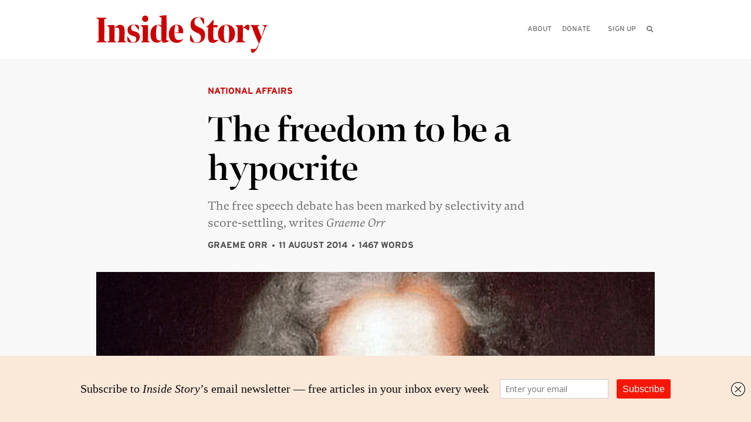

--- FILE ---
content_type: text/html; charset=UTF-8
request_url: https://insidestory.org.au/the-freedom-to-be-a-hypocrite/
body_size: 13602
content:
<!DOCTYPE html>
<!--[if IE 8]><html lang="en" class="wf-loading ie-8"><![endif]-->
<!--[if lt IE 8]><html lang="en" class="wf-loading ie-8"><![endif]-->
<!--[if IE 9 ]><html lang="en" class="wf-loading ie-9"><![endif]-->
<!--[if !(IE)]><!-->
<html class="wf-loading" lang="en">
<!--<![endif]-->
  <head>
    <meta charset="utf-8">
    <meta http-equiv="X-UA-Compatible" content="IE=edge">
    <meta name="viewport" content="width=device-width,initial-scale=1.0">
    <!-- The above 3 meta tags *must* come first in the head; any other head content must come *after* these tags -->
    <title>The freedom to be a hypocrite &#8226; Inside Story</title>
        <!-- generics -->
<link rel="icon" sizes="32x32" href="https://insidestory.org.au/wp-content/themes/insidestory/images/favicons/icon-32.png">
<link rel="icon" sizes="128x128" href="https://insidestory.org.au/wp-content/themes/insidestory/images/favicons/icon-128.png">
<link rel="icon" sizes="180x180" href="https://insidestory.org.au/wp-content/themes/insidestory/images/favicons/icon-180.png">
<link rel="icon" sizes="192x192" href="https://insidestory.org.au/wp-content/themes/insidestory/images/favicons/icon-192.png">


<!-- Android -->
<link rel="shortcut icon" sizes="192x192" href="https://insidestory.org.au/wp-content/themes/insidestory/images/favicons/icon-192.png">

<!-- iOS -->
<link rel="apple-touch-icon" sizes="180x180" href="https://insidestory.org.au/wp-content/themes/insidestory/images/favicons/icon-180.png">
    <link href="https://insidestory.org.au/wp-content/themes/insidestory/css/style.v4.min.css" rel="stylesheet">
    <script src="https://insidestory.org.au/wp-content/themes/insidestory/js/vendor.min.js"></script>
    <link rel="alternate" type="application/rss+xml" title="Inside Story RSS" href="https://insidestory.org.au/feed/">
    <meta name='robots' content='index, follow, max-image-preview:large, max-snippet:-1, max-video-preview:-1' />
	<style>img:is([sizes="auto" i], [sizes^="auto," i]) { contain-intrinsic-size: 3000px 1500px }</style>
	
	<!-- This site is optimized with the Yoast SEO plugin v26.7 - https://yoast.com/wordpress/plugins/seo/ -->
	<meta name="description" content="The free speech debate has been marked by selectivity and score-settling, writes Graeme Orr" />
	<link rel="canonical" href="https://insidestory.org.au/the-freedom-to-be-a-hypocrite/" />
	<meta property="og:locale" content="en_US" />
	<meta property="og:type" content="article" />
	<meta property="og:title" content="The freedom to be a hypocrite &#8226; Inside Story" />
	<meta property="og:description" content="The free speech debate has been marked by selectivity and score-settling, writes Graeme Orr" />
	<meta property="og:url" content="https://insidestory.org.au/the-freedom-to-be-a-hypocrite/" />
	<meta property="og:site_name" content="Inside Story" />
	<meta property="article:publisher" content="https://www.facebook.com/InsideStoryMagazine/" />
	<meta property="article:published_time" content="2014-08-10T23:34:00+00:00" />
	<meta property="article:modified_time" content="2017-08-04T08:41:14+00:00" />
	<meta property="og:image" content="https://insidestory.org.au/wp-content/uploads/ISmastheadforyoast.png" />
	<meta property="og:image:width" content="1000" />
	<meta property="og:image:height" content="800" />
	<meta property="og:image:type" content="image/png" />
	<meta name="author" content="Administrator" />
	<meta name="twitter:card" content="summary_large_image" />
	<meta name="twitter:creator" content="@insidestorymag" />
	<meta name="twitter:site" content="@insidestorymag" />
	<script type="application/ld+json" class="yoast-schema-graph">{"@context":"https://schema.org","@graph":[{"@type":"Article","@id":"https://insidestory.org.au/the-freedom-to-be-a-hypocrite/#article","isPartOf":{"@id":"https://insidestory.org.au/the-freedom-to-be-a-hypocrite/"},"author":{"name":"Administrator","@id":"https://insidestory.org.au/#/schema/person/a74b3d210a830399279ecf11c64c95a0"},"headline":"The freedom to be a hypocrite","datePublished":"2014-08-10T23:34:00+00:00","dateModified":"2017-08-04T08:41:14+00:00","mainEntityOfPage":{"@id":"https://insidestory.org.au/the-freedom-to-be-a-hypocrite/"},"wordCount":6,"publisher":{"@id":"https://insidestory.org.au/#organization"},"keywords":["Graeme Orr","rights","the law"],"articleSection":["National affairs"],"inLanguage":"en-AU"},{"@type":"WebPage","@id":"https://insidestory.org.au/the-freedom-to-be-a-hypocrite/","url":"https://insidestory.org.au/the-freedom-to-be-a-hypocrite/","name":"The freedom to be a hypocrite &#8226; Inside Story","isPartOf":{"@id":"https://insidestory.org.au/#website"},"datePublished":"2014-08-10T23:34:00+00:00","dateModified":"2017-08-04T08:41:14+00:00","description":"The free speech debate has been marked by selectivity and score-settling, writes Graeme Orr","breadcrumb":{"@id":"https://insidestory.org.au/the-freedom-to-be-a-hypocrite/#breadcrumb"},"inLanguage":"en-AU","potentialAction":[{"@type":"ReadAction","target":["https://insidestory.org.au/the-freedom-to-be-a-hypocrite/"]}]},{"@type":"BreadcrumbList","@id":"https://insidestory.org.au/the-freedom-to-be-a-hypocrite/#breadcrumb","itemListElement":[{"@type":"ListItem","position":1,"name":"Home","item":"https://insidestory.org.au/"},{"@type":"ListItem","position":2,"name":"The freedom to be a hypocrite"}]},{"@type":"WebSite","@id":"https://insidestory.org.au/#website","url":"https://insidestory.org.au/","name":"Inside Story","description":"Australian and international books and ideas","publisher":{"@id":"https://insidestory.org.au/#organization"},"potentialAction":[{"@type":"SearchAction","target":{"@type":"EntryPoint","urlTemplate":"https://insidestory.org.au/?s={search_term_string}"},"query-input":{"@type":"PropertyValueSpecification","valueRequired":true,"valueName":"search_term_string"}}],"inLanguage":"en-AU"},{"@type":"Organization","@id":"https://insidestory.org.au/#organization","name":"Inside Story","url":"https://insidestory.org.au/","logo":{"@type":"ImageObject","inLanguage":"en-AU","@id":"https://insidestory.org.au/#/schema/logo/image/","url":"https://insidestory.org.au/wp-content/uploads/ISmastheadforyoast2.png","contentUrl":"https://insidestory.org.au/wp-content/uploads/ISmastheadforyoast2.png","width":1000,"height":800,"caption":"Inside Story"},"image":{"@id":"https://insidestory.org.au/#/schema/logo/image/"},"sameAs":["https://www.facebook.com/InsideStoryMagazine/","https://x.com/insidestorymag"]},{"@type":"Person","@id":"https://insidestory.org.au/#/schema/person/a74b3d210a830399279ecf11c64c95a0","name":"Administrator","image":{"@type":"ImageObject","inLanguage":"en-AU","@id":"https://insidestory.org.au/#/schema/person/image/","url":"https://insidestory.org.au/wp-content/litespeed/avatar/2d7bb191fbd5a961cd343621fb834693.jpg?ver=1768110631","contentUrl":"https://insidestory.org.au/wp-content/litespeed/avatar/2d7bb191fbd5a961cd343621fb834693.jpg?ver=1768110631","caption":"Administrator"}}]}</script>
	<!-- / Yoast SEO plugin. -->



<link rel='alternate stylesheet' id='powerkit-icons-css' href='https://insidestory.org.au/wp-content/plugins/powerkit/assets/fonts/powerkit-icons.woff?ver=3.0.4' type='text/css' as='font' type='font/wof' crossorigin />
<link rel='stylesheet' id='powerkit-css' href='https://insidestory.org.au/wp-content/plugins/powerkit/assets/css/powerkit.css' type='text/css' media='all' />
<link rel='stylesheet' id='wp-block-library-css' href='https://insidestory.org.au/wp-includes/css/dist/block-library/style.min.css' type='text/css' media='all' />
<style id='classic-theme-styles-inline-css' type='text/css'>
/*! This file is auto-generated */
.wp-block-button__link{color:#fff;background-color:#32373c;border-radius:9999px;box-shadow:none;text-decoration:none;padding:calc(.667em + 2px) calc(1.333em + 2px);font-size:1.125em}.wp-block-file__button{background:#32373c;color:#fff;text-decoration:none}
</style>
<style id='global-styles-inline-css' type='text/css'>
:root{--wp--preset--aspect-ratio--square: 1;--wp--preset--aspect-ratio--4-3: 4/3;--wp--preset--aspect-ratio--3-4: 3/4;--wp--preset--aspect-ratio--3-2: 3/2;--wp--preset--aspect-ratio--2-3: 2/3;--wp--preset--aspect-ratio--16-9: 16/9;--wp--preset--aspect-ratio--9-16: 9/16;--wp--preset--color--black: #000000;--wp--preset--color--cyan-bluish-gray: #abb8c3;--wp--preset--color--white: #ffffff;--wp--preset--color--pale-pink: #f78da7;--wp--preset--color--vivid-red: #cf2e2e;--wp--preset--color--luminous-vivid-orange: #ff6900;--wp--preset--color--luminous-vivid-amber: #fcb900;--wp--preset--color--light-green-cyan: #7bdcb5;--wp--preset--color--vivid-green-cyan: #00d084;--wp--preset--color--pale-cyan-blue: #8ed1fc;--wp--preset--color--vivid-cyan-blue: #0693e3;--wp--preset--color--vivid-purple: #9b51e0;--wp--preset--gradient--vivid-cyan-blue-to-vivid-purple: linear-gradient(135deg,rgba(6,147,227,1) 0%,rgb(155,81,224) 100%);--wp--preset--gradient--light-green-cyan-to-vivid-green-cyan: linear-gradient(135deg,rgb(122,220,180) 0%,rgb(0,208,130) 100%);--wp--preset--gradient--luminous-vivid-amber-to-luminous-vivid-orange: linear-gradient(135deg,rgba(252,185,0,1) 0%,rgba(255,105,0,1) 100%);--wp--preset--gradient--luminous-vivid-orange-to-vivid-red: linear-gradient(135deg,rgba(255,105,0,1) 0%,rgb(207,46,46) 100%);--wp--preset--gradient--very-light-gray-to-cyan-bluish-gray: linear-gradient(135deg,rgb(238,238,238) 0%,rgb(169,184,195) 100%);--wp--preset--gradient--cool-to-warm-spectrum: linear-gradient(135deg,rgb(74,234,220) 0%,rgb(151,120,209) 20%,rgb(207,42,186) 40%,rgb(238,44,130) 60%,rgb(251,105,98) 80%,rgb(254,248,76) 100%);--wp--preset--gradient--blush-light-purple: linear-gradient(135deg,rgb(255,206,236) 0%,rgb(152,150,240) 100%);--wp--preset--gradient--blush-bordeaux: linear-gradient(135deg,rgb(254,205,165) 0%,rgb(254,45,45) 50%,rgb(107,0,62) 100%);--wp--preset--gradient--luminous-dusk: linear-gradient(135deg,rgb(255,203,112) 0%,rgb(199,81,192) 50%,rgb(65,88,208) 100%);--wp--preset--gradient--pale-ocean: linear-gradient(135deg,rgb(255,245,203) 0%,rgb(182,227,212) 50%,rgb(51,167,181) 100%);--wp--preset--gradient--electric-grass: linear-gradient(135deg,rgb(202,248,128) 0%,rgb(113,206,126) 100%);--wp--preset--gradient--midnight: linear-gradient(135deg,rgb(2,3,129) 0%,rgb(40,116,252) 100%);--wp--preset--font-size--small: 13px;--wp--preset--font-size--medium: 20px;--wp--preset--font-size--large: 36px;--wp--preset--font-size--x-large: 42px;--wp--preset--spacing--20: 0.44rem;--wp--preset--spacing--30: 0.67rem;--wp--preset--spacing--40: 1rem;--wp--preset--spacing--50: 1.5rem;--wp--preset--spacing--60: 2.25rem;--wp--preset--spacing--70: 3.38rem;--wp--preset--spacing--80: 5.06rem;--wp--preset--shadow--natural: 6px 6px 9px rgba(0, 0, 0, 0.2);--wp--preset--shadow--deep: 12px 12px 50px rgba(0, 0, 0, 0.4);--wp--preset--shadow--sharp: 6px 6px 0px rgba(0, 0, 0, 0.2);--wp--preset--shadow--outlined: 6px 6px 0px -3px rgba(255, 255, 255, 1), 6px 6px rgba(0, 0, 0, 1);--wp--preset--shadow--crisp: 6px 6px 0px rgba(0, 0, 0, 1);}:where(.is-layout-flex){gap: 0.5em;}:where(.is-layout-grid){gap: 0.5em;}body .is-layout-flex{display: flex;}.is-layout-flex{flex-wrap: wrap;align-items: center;}.is-layout-flex > :is(*, div){margin: 0;}body .is-layout-grid{display: grid;}.is-layout-grid > :is(*, div){margin: 0;}:where(.wp-block-columns.is-layout-flex){gap: 2em;}:where(.wp-block-columns.is-layout-grid){gap: 2em;}:where(.wp-block-post-template.is-layout-flex){gap: 1.25em;}:where(.wp-block-post-template.is-layout-grid){gap: 1.25em;}.has-black-color{color: var(--wp--preset--color--black) !important;}.has-cyan-bluish-gray-color{color: var(--wp--preset--color--cyan-bluish-gray) !important;}.has-white-color{color: var(--wp--preset--color--white) !important;}.has-pale-pink-color{color: var(--wp--preset--color--pale-pink) !important;}.has-vivid-red-color{color: var(--wp--preset--color--vivid-red) !important;}.has-luminous-vivid-orange-color{color: var(--wp--preset--color--luminous-vivid-orange) !important;}.has-luminous-vivid-amber-color{color: var(--wp--preset--color--luminous-vivid-amber) !important;}.has-light-green-cyan-color{color: var(--wp--preset--color--light-green-cyan) !important;}.has-vivid-green-cyan-color{color: var(--wp--preset--color--vivid-green-cyan) !important;}.has-pale-cyan-blue-color{color: var(--wp--preset--color--pale-cyan-blue) !important;}.has-vivid-cyan-blue-color{color: var(--wp--preset--color--vivid-cyan-blue) !important;}.has-vivid-purple-color{color: var(--wp--preset--color--vivid-purple) !important;}.has-black-background-color{background-color: var(--wp--preset--color--black) !important;}.has-cyan-bluish-gray-background-color{background-color: var(--wp--preset--color--cyan-bluish-gray) !important;}.has-white-background-color{background-color: var(--wp--preset--color--white) !important;}.has-pale-pink-background-color{background-color: var(--wp--preset--color--pale-pink) !important;}.has-vivid-red-background-color{background-color: var(--wp--preset--color--vivid-red) !important;}.has-luminous-vivid-orange-background-color{background-color: var(--wp--preset--color--luminous-vivid-orange) !important;}.has-luminous-vivid-amber-background-color{background-color: var(--wp--preset--color--luminous-vivid-amber) !important;}.has-light-green-cyan-background-color{background-color: var(--wp--preset--color--light-green-cyan) !important;}.has-vivid-green-cyan-background-color{background-color: var(--wp--preset--color--vivid-green-cyan) !important;}.has-pale-cyan-blue-background-color{background-color: var(--wp--preset--color--pale-cyan-blue) !important;}.has-vivid-cyan-blue-background-color{background-color: var(--wp--preset--color--vivid-cyan-blue) !important;}.has-vivid-purple-background-color{background-color: var(--wp--preset--color--vivid-purple) !important;}.has-black-border-color{border-color: var(--wp--preset--color--black) !important;}.has-cyan-bluish-gray-border-color{border-color: var(--wp--preset--color--cyan-bluish-gray) !important;}.has-white-border-color{border-color: var(--wp--preset--color--white) !important;}.has-pale-pink-border-color{border-color: var(--wp--preset--color--pale-pink) !important;}.has-vivid-red-border-color{border-color: var(--wp--preset--color--vivid-red) !important;}.has-luminous-vivid-orange-border-color{border-color: var(--wp--preset--color--luminous-vivid-orange) !important;}.has-luminous-vivid-amber-border-color{border-color: var(--wp--preset--color--luminous-vivid-amber) !important;}.has-light-green-cyan-border-color{border-color: var(--wp--preset--color--light-green-cyan) !important;}.has-vivid-green-cyan-border-color{border-color: var(--wp--preset--color--vivid-green-cyan) !important;}.has-pale-cyan-blue-border-color{border-color: var(--wp--preset--color--pale-cyan-blue) !important;}.has-vivid-cyan-blue-border-color{border-color: var(--wp--preset--color--vivid-cyan-blue) !important;}.has-vivid-purple-border-color{border-color: var(--wp--preset--color--vivid-purple) !important;}.has-vivid-cyan-blue-to-vivid-purple-gradient-background{background: var(--wp--preset--gradient--vivid-cyan-blue-to-vivid-purple) !important;}.has-light-green-cyan-to-vivid-green-cyan-gradient-background{background: var(--wp--preset--gradient--light-green-cyan-to-vivid-green-cyan) !important;}.has-luminous-vivid-amber-to-luminous-vivid-orange-gradient-background{background: var(--wp--preset--gradient--luminous-vivid-amber-to-luminous-vivid-orange) !important;}.has-luminous-vivid-orange-to-vivid-red-gradient-background{background: var(--wp--preset--gradient--luminous-vivid-orange-to-vivid-red) !important;}.has-very-light-gray-to-cyan-bluish-gray-gradient-background{background: var(--wp--preset--gradient--very-light-gray-to-cyan-bluish-gray) !important;}.has-cool-to-warm-spectrum-gradient-background{background: var(--wp--preset--gradient--cool-to-warm-spectrum) !important;}.has-blush-light-purple-gradient-background{background: var(--wp--preset--gradient--blush-light-purple) !important;}.has-blush-bordeaux-gradient-background{background: var(--wp--preset--gradient--blush-bordeaux) !important;}.has-luminous-dusk-gradient-background{background: var(--wp--preset--gradient--luminous-dusk) !important;}.has-pale-ocean-gradient-background{background: var(--wp--preset--gradient--pale-ocean) !important;}.has-electric-grass-gradient-background{background: var(--wp--preset--gradient--electric-grass) !important;}.has-midnight-gradient-background{background: var(--wp--preset--gradient--midnight) !important;}.has-small-font-size{font-size: var(--wp--preset--font-size--small) !important;}.has-medium-font-size{font-size: var(--wp--preset--font-size--medium) !important;}.has-large-font-size{font-size: var(--wp--preset--font-size--large) !important;}.has-x-large-font-size{font-size: var(--wp--preset--font-size--x-large) !important;}
:where(.wp-block-post-template.is-layout-flex){gap: 1.25em;}:where(.wp-block-post-template.is-layout-grid){gap: 1.25em;}
:where(.wp-block-columns.is-layout-flex){gap: 2em;}:where(.wp-block-columns.is-layout-grid){gap: 2em;}
:root :where(.wp-block-pullquote){font-size: 1.5em;line-height: 1.6;}
</style>
<link rel='stylesheet' id='powerkit-author-box-css' href='https://insidestory.org.au/wp-content/plugins/powerkit/modules/author-box/public/css/public-powerkit-author-box.css' type='text/css' media='all' />
<link rel='stylesheet' id='powerkit-basic-elements-css' href='https://insidestory.org.au/wp-content/plugins/powerkit/modules/basic-elements/public/css/public-powerkit-basic-elements.css' type='text/css' media='screen' />
<link rel='stylesheet' id='powerkit-coming-soon-css' href='https://insidestory.org.au/wp-content/plugins/powerkit/modules/coming-soon/public/css/public-powerkit-coming-soon.css' type='text/css' media='all' />
<link rel='stylesheet' id='powerkit-content-formatting-css' href='https://insidestory.org.au/wp-content/plugins/powerkit/modules/content-formatting/public/css/public-powerkit-content-formatting.css' type='text/css' media='all' />
<link rel='stylesheet' id='powerkit-сontributors-css' href='https://insidestory.org.au/wp-content/plugins/powerkit/modules/contributors/public/css/public-powerkit-contributors.css' type='text/css' media='all' />
<link rel='stylesheet' id='powerkit-facebook-css' href='https://insidestory.org.au/wp-content/plugins/powerkit/modules/facebook/public/css/public-powerkit-facebook.css' type='text/css' media='all' />
<link rel='stylesheet' id='powerkit-featured-categories-css' href='https://insidestory.org.au/wp-content/plugins/powerkit/modules/featured-categories/public/css/public-powerkit-featured-categories.css' type='text/css' media='all' />
<link rel='stylesheet' id='powerkit-inline-posts-css' href='https://insidestory.org.au/wp-content/plugins/powerkit/modules/inline-posts/public/css/public-powerkit-inline-posts.css' type='text/css' media='all' />
<link rel='stylesheet' id='powerkit-instagram-css' href='https://insidestory.org.au/wp-content/plugins/powerkit/modules/instagram/public/css/public-powerkit-instagram.css' type='text/css' media='all' />
<link rel='stylesheet' id='powerkit-justified-gallery-css' href='https://insidestory.org.au/wp-content/plugins/powerkit/modules/justified-gallery/public/css/public-powerkit-justified-gallery.css' type='text/css' media='all' />
<link rel='stylesheet' id='glightbox-css' href='https://insidestory.org.au/wp-content/plugins/powerkit/modules/lightbox/public/css/glightbox.min.css' type='text/css' media='all' />
<link rel='stylesheet' id='powerkit-lightbox-css' href='https://insidestory.org.au/wp-content/plugins/powerkit/modules/lightbox/public/css/public-powerkit-lightbox.css' type='text/css' media='all' />
<link rel='stylesheet' id='powerkit-opt-in-forms-css' href='https://insidestory.org.au/wp-content/plugins/powerkit/modules/opt-in-forms/public/css/public-powerkit-opt-in-forms.css' type='text/css' media='all' />
<link rel='stylesheet' id='powerkit-pinterest-css' href='https://insidestory.org.au/wp-content/plugins/powerkit/modules/pinterest/public/css/public-powerkit-pinterest.css' type='text/css' media='all' />
<link rel='stylesheet' id='powerkit-widget-posts-css' href='https://insidestory.org.au/wp-content/plugins/powerkit/modules/posts/public/css/public-powerkit-widget-posts.css' type='text/css' media='all' />
<link rel='stylesheet' id='powerkit-scroll-to-top-css' href='https://insidestory.org.au/wp-content/plugins/powerkit/modules/scroll-to-top/public/css/public-powerkit-scroll-to-top.css' type='text/css' media='all' />
<link rel='stylesheet' id='powerkit-share-buttons-css' href='https://insidestory.org.au/wp-content/plugins/powerkit/modules/share-buttons/public/css/public-powerkit-share-buttons.css' type='text/css' media='all' />
<link rel='stylesheet' id='powerkit-slider-gallery-css' href='https://insidestory.org.au/wp-content/plugins/powerkit/modules/slider-gallery/public/css/public-powerkit-slider-gallery.css' type='text/css' media='all' />
<link rel='stylesheet' id='powerkit-social-links-css' href='https://insidestory.org.au/wp-content/plugins/powerkit/modules/social-links/public/css/public-powerkit-social-links.css' type='text/css' media='all' />
<link rel='stylesheet' id='powerkit-table-of-contents-css' href='https://insidestory.org.au/wp-content/plugins/powerkit/modules/table-of-contents/public/css/public-powerkit-table-of-contents.css' type='text/css' media='all' />
<link rel='stylesheet' id='powerkit-twitter-css' href='https://insidestory.org.au/wp-content/plugins/powerkit/modules/twitter/public/css/public-powerkit-twitter.css' type='text/css' media='all' />
<link rel='stylesheet' id='powerkit-widget-about-css' href='https://insidestory.org.au/wp-content/plugins/powerkit/modules/widget-about/public/css/public-powerkit-widget-about.css' type='text/css' media='all' />
<link rel='stylesheet' id='forms-for-campaign-monitor-custom_cm_monitor_css-css' href='https://insidestory.org.au/wp-content/plugins/forms-for-campaign-monitor/forms/views/public/css/app.css' type='text/css' media='all' />
<link rel='stylesheet' id='slb_core-css' href='https://insidestory.org.au/wp-content/plugins/simple-lightbox/client/css/app.css' type='text/css' media='all' />
<script type="text/javascript" src="https://insidestory.org.au/wp-includes/js/jquery/jquery.min.js" id="jquery-core-js"></script>
<script type="text/javascript" src="https://insidestory.org.au/wp-includes/js/jquery/jquery-migrate.min.js" id="jquery-migrate-js"></script>
<link rel="https://api.w.org/" href="https://insidestory.org.au/wp-json/" /><link rel="alternate" title="JSON" type="application/json" href="https://insidestory.org.au/wp-json/wp/v2/posts/33360" />
<link rel='shortlink' href='https://insidestory.org.au/?p=33360' />
<link rel="alternate" title="oEmbed (JSON)" type="application/json+oembed" href="https://insidestory.org.au/wp-json/oembed/1.0/embed?url=https%3A%2F%2Finsidestory.org.au%2Fthe-freedom-to-be-a-hypocrite%2F" />
<link rel="alternate" title="oEmbed (XML)" type="text/xml+oembed" href="https://insidestory.org.au/wp-json/oembed/1.0/embed?url=https%3A%2F%2Finsidestory.org.au%2Fthe-freedom-to-be-a-hypocrite%2F&#038;format=xml" />
<script type='text/javascript' data-cfasync='false'>var _mmunch = {'front': false, 'page': false, 'post': false, 'category': false, 'author': false, 'search': false, 'attachment': false, 'tag': false};_mmunch['post'] = true; _mmunch['postData'] = {"ID":33360,"post_name":"the-freedom-to-be-a-hypocrite","post_title":"The freedom to be a hypocrite","post_type":"post","post_author":"4","post_status":"publish"}; _mmunch['postCategories'] = [{"term_id":96,"name":"National affairs","slug":"national-affairs","term_group":0,"term_taxonomy_id":96,"taxonomy":"category","description":"","parent":0,"count":2052,"filter":"raw","cat_ID":96,"category_count":2052,"category_description":"","cat_name":"National affairs","category_nicename":"national-affairs","category_parent":0}]; _mmunch['postTags'] = [{"term_id":391,"name":"Graeme Orr","slug":"graeme-orr","term_group":0,"term_taxonomy_id":391,"taxonomy":"post_tag","description":"","parent":0,"count":1,"filter":"raw"},{"term_id":781,"name":"rights","slug":"rights","term_group":0,"term_taxonomy_id":781,"taxonomy":"post_tag","description":"","parent":0,"count":3,"filter":"raw"},{"term_id":337,"name":"the law","slug":"the-law","term_group":0,"term_taxonomy_id":337,"taxonomy":"post_tag","description":"","parent":0,"count":296,"filter":"raw"}]; _mmunch['postAuthor'] = {"name":"Administrator","ID":4};</script><script data-cfasync="false" src="//a.mailmunch.co/app/v1/site.js" id="mailmunch-script" data-plugin="mailmunch" data-mailmunch-site-id="579711" async></script><link rel="icon" href="https://insidestory.org.au/wp-content/uploads/cropped-icon-WP-32x32.png" sizes="32x32" />
<link rel="icon" href="https://insidestory.org.au/wp-content/uploads/cropped-icon-WP-192x192.png" sizes="192x192" />
<link rel="apple-touch-icon" href="https://insidestory.org.au/wp-content/uploads/cropped-icon-WP-180x180.png" />
<meta name="msapplication-TileImage" content="https://insidestory.org.au/wp-content/uploads/cropped-icon-WP-270x270.png" />

    <link rel="stylesheet" href="https://use.typekit.net/xip5lup.css">
	<link rel="stylesheet" href="https://cdnjs.cloudflare.com/ajax/libs/font-awesome/6.7.1/css/all.min.css" integrity="sha512-5Hs3dF2AEPkpNAR7UiOHba+lRSJNeM2ECkwxUIxC1Q/FLycGTbNapWXB4tP889k5T5Ju8fs4b1P5z/iB4nMfSQ==" crossorigin="anonymous" referrerpolicy="no-referrer" />
    
  </head>

  <body class="article">

    <div class="skip"><a href="#page">Skip to content</a></div>
    <div class="header ">
      <div class="constrained">

        <h1 class="header__logo">
          <a aria-label="Inside Story" href="https://insidestory.org.au">
            <em>Inside Story</em>
            <span class="header__mast"></span>
          </a>
        </h1>
        

        <div role="menubar" class="header__menu">
          <ul role="menu">
            <li role="presentation"><a role="menuitem" href="/about">About</a></li>
			  <li role="presentation"><a role="menuitem" class="menuitem__last" href="/direct-credit-donations">Donate</a></li>
			  <li role="presentation"><a role="menuitem" class="menuitem__last" href="/newsletter">Sign up</a>
              <a role="menuitem" class="searchToggle js-searchToggle" href="#">
                <i class="icon-search"></i><span>Search</span>
              </a>
            </li>
          </ul>
          <div aria-hidden="true" class="search__bar js-searchContainer">
            <form action="#" method="post" class="js-searchForm">
              <input
                class="search__input js-search__input"
                name="searchterms" type="text"
                aria-label="Please enter your query"
              >
              <button class="search__button js-searchButton">
                <span>Search</span>
                <i class="icon-search"></i>
              </button>
            </form>
          </div>
        </div>

        <div class="mobileMenu js-mobileContainer">
          <div class="mobileMenu__toggle js-toggleContainer">
            <i class="js-menuImage icon-menu"></i>
            <p class="js-menuToggle">Menu</p>
          </div>
          <div class="mobileMenu__menu js-mobileMenu">
                        <div class="mobileMenu__menu-links">
              <ul>
                <li><a href="/about">About</a></li>
                <li><a href="/direct-credit-donations">Donate</a></li>
                <li><a href="/newsletter">Sign up</a></li>
                <li>
                  <a class="searchMobile__toggle js-mobile__searchToggle" href="#">
                    Search <i class="icon-search"></i>
                  </a>
                  <form
                    action="#"
                    method="post"
                    class="js-mobileSearchContainer searchMobile js-searchForm"
                    aria-hidden="true"
                  >
                    <input
                      class="js-searchMobile__input searchMobile__input"
                      name="searchterms"
                      type="text"
                    >
                    <button class="searchMobile__button js-searchButton">
                      <span class="searchMobile__label">Search</span>
                      <i class="icon-search"></i>
                    </button>
                  </form>
                </li>
              </ul>
            </div>
          </div>
        </div>

      </div>
    </div>
<div id="page" class="page" tabindex="0">
  

<div class="article js-article">
  <div class="constrained">
	 		
<div class="articleHeader js-articleHeader">

 	<div class="constrained__article">
 		       	<div class="articleHeader__category">
     	 <a href="/category/national-affairs"">National affairs</a>      	</div>
  			  <div class="articleHeader__title">
		<h2>
							The freedom to be a hypocrite					</h2>
	  </div>

	  <div class="articleHeader__metaWrapper">
		<div class="printWrapper">
		  			<div class="articleHeader__introduction">
			  <p>The free speech debate has been marked by selectivity and score-settling, writes <em>Graeme Orr</em></p>			</div>
		  		</div>
		
		<div class="articleHeader__author">
		  <p><a href="/authors/graeme-orr">Graeme Orr</a> <span class="author__tags">11 August 2014</span> <span class="author__words">1467 words</span></p>		</div>
	  </div>
		</div>

  	<div class="unconstrained__article">
		<div class="unconstrained__articleHeader__image  unconstrained__articleHeader__image__medium">
		  <span class="articleHeader__image-padding" style="padding-top:66.767676767677%">
			<img src="https://insidestory.org.au/wp-content/uploads/2017/07/2014-08-voltaire.jpg">
		  </span>
		</div>
		  			<div class="unconstrained__article">
				<div class="screen articleHeader__caption">
				  <div class="unconstrained__article">
					  <div id="header-image-caption-4eec394d569288fbb2bd28d89fba54a5">
						<p>Defending to the death: Voltaire&rsquo;s dictum has been recast by Australia&rsquo;s most outspoken free speech proponents. <em><a target="_blank" href="http://commons.wikimedia.org/wiki/File:Atelier_de_Nicolas_de_Largilli%C3%A8re,_portrait_de_Voltaire,_d%C3%A9tail_%28mus%C3%A9e_Carnavalet%29_-002.jpg">Detail of painting from the workshop of Nicolas de Largilli&egrave;re (1656&ndash;1746)/Wikimedia</a></em></p>
<p></p>					  </div>
				  </div>
				</div>
			</div>
		  	</div>
  </div>	 
	 		</div>
		<div class="constrained">
	 		<div class="article__social">
		  <h3>Share</h3>
		  
<div class="social" style="margin-left:0; display:flex; gap:6px;">
  <a href="https://bsky.app/intent/compose?text=http://inside.org.au/the-freedom-to-be-a-hypocrite" target="_blank" class="social__bluesky">
    <span>Share on Bluesky</span><i class="fa-brands fa-square-bluesky"></i>
  </a>
  <a href="https://www.linkedin.com/sharing/share-offsite/?url=http://inside.org.au/the-freedom-to-be-a-hypocrite" target="_blank" class="social__linkedin">
    <span>Share on Linkedin</span><i class="fa-brands fa-linkedin"></i>
  </a>
  <a href="http://twitter.com/intent/tweet/?text=The+freedom+to+be+a+hypocrite%2C+on+Inside+Story&url=http%3A%2F%2Finside.org.au%2Fthe-freedom-to-be-a-hypocrite" target="_blank" class="social__twitter">
    <span>Share on Twitter</span><i class="fa-brands fa-square-twitter"></i>
  </a>
  <a href="http://facebook.com/sharer/sharer.php?u=http%3A%2F%2Finside.org.au%2Fthe-freedom-to-be-a-hypocrite" target="_blank" class="social__facebook">
    <span>Share on Facebook</span><i class="fa-brands fa-square-facebook"></i>
  </a>

   <a href="mailto:?subject=Inside Story – The freedom to be a hypocrite&body=Here's an article you might find interesting: http://inside.org.au/the-freedom-to-be-a-hypocrite" target="_blank" class="social__mail">
    <span>Share via Email</span><i class="fa-solid fa-envelope"></i>
  </a>

  <span aria-label="Print this article" class="social__print js-print">
    <span>Print this article</span>
    <i class="fa-solid fa-print"></i>
  </span>
</div>

		</div>

		<div class="article__content pigeon-blur js-article__content article__content__wide">
		  		  		  
		  <hr>
										  <hr />
<p>Acres of ink and gigaloads of bytes have been spilled in recent times over &ldquo;free speech.&rdquo; Sadly, the debate has mostly been self-serving. Much of it has been driven by right-wing voices opposed both to vilification laws and to a now-defunct proposal to strengthen the press complaints system. Left-wing voices, while less prominent, have focused on gags on public servants and moves to stop grant funds being used to advocate for policy reform.</p>
<p>Balancing liberty of expression with civility and equality is not simple. True conservatives emphasise the need for respectful debate and defend the concern for reputations embodied in defamation laws. Progressives fret about power, and the need for marginalised voices to have an equal share of the stage. Small &ldquo;l&rdquo; liberals want to leave things to the marketplace and see the internet as a liberating agent. These are all principled positions. Freed of posturing, most people would agree we need to find some balance among them.</p>
<p>The current debate has largely been driven by self-described liberals &ndash; &ldquo;self-described&rdquo; because they tend to have motes in their eyes. Either that, or they are aroused by passing controversies or old cultural battles as much as any deep commitment to liberty.</p>
<p>Two <em>causes c&eacute;l&egrave;bres</em> have animated the George Brandises and the Tim Wilsons (the attorney-general and his human rights commissioner are the best exemplars) to declare themselves to be the living embodiments of J.S. Mill. One was the civil suit against columnist Andrew Bolt for vilifying prominent &ldquo;light-skinned&rdquo; Indigenous figures. After Bolt was <a target="_blank" href="http://www.austlii.edu.au/au/cases/cth/FCA/2011/1103.html">required </a>to apologise by the Federal Court under the <a target="_blank" href="http://www.austlii.edu.au/au/legis/cth/consol_act/rda1975202/s18c.html">Racial Discrimination Act</a>, senior Liberals and the Institute for Public Affairs campaigned relentlessly to gut the law. But then, in a volte-face last week, the prime minister abandoned the idea, not because he felt that the law was necessary to modulate aggressive racialism but because he risked too much political capital to have it repealed.</p>
<p>The other agitation was provoked by the Gillard government&rsquo;s interest in regulating the press rather than persisting with a system of self-regulation, which newspapers enjoy but broadcasters do not. After a public inquiry, and echoing similar British proposals, Justice Ray Finkelstein recommended a speedy conciliation process for complaints against newspapers and a new body with the power to order apologies and corrections. As in the Bolt controversy, News Ltd led the opposition. One irony is that Bolt could have been sued for defamation rather than judged against the Racial Discrimination Act, which would have cost his employer News Ltd much more than an apology; another irony is that Finkelstein&rsquo;s recommendations would have bypassed defamation law, with its expensive lawsuits and chilling effects.</p>
<p>There is undoubtedly a principled ground for objecting to racial vilification laws. Where vilification falls short of incitement or intimidation, such laws may do more harm than good. They may martyr bigots, and suppression may breed more prejudice. The pragmatics of press regulation were different: Finkelstein&rsquo;s approach to complaints was <a target="_blank" href="http://inside.org.au/finkelstein-one-stop-shop/">rational</a> but it was twenty years too late, impractical in an era of lightning-fast, decentralised internet news sources.</p>
<p>But we should judge these new Millian liberals not just on what they say, but also on what they <em>don&rsquo;t</em> say, and on what they do. Last year, in Monis&rsquo;s case, the High Court <a target="_blank" href="http://www.austlii.edu.au/au/cases/cth/HCA/2013/4.html">upheld </a>charges against two Muslim Australians who had used the postal service in an &ldquo;offensive&rdquo; manner by sending spiteful letters to the families of servicemen who died in Afghanistan. The principal defendant, Monis, saw that war as a Western invasion.</p>
<p>Bolt&rsquo;s was a civil matter, involving a journalist publicly traducing reputations. Monis&rsquo;s was a criminal case, involving private communications. It was spiteful behaviour, to be sure, but also speech with a political point. The silence about Monis&rsquo;s case and the underlying law, not just from Liberal politicians but from Labor as well, was deafening. Neither Millian liberals nor the tabloids invoked the principles of free speech to defend a Muslim Australian. Similar offences also apply at state level and to the internet. It would take a Stasi-like police force and an American-size prison capacity to enforce criminal laws for every &ldquo;offensive&rdquo; online communication.</p>
<p>The mote-in-the-eye goes beyond just the problem of selective outrage. The Abbott government has <a target="_blank" href="http://www.canberratimes.com.au/national/public-service/social-media-policy-of-the-department-of-the-prime-minister-and-cabinet-20140408-36ake.html">introduced </a>measures to restrain the public political speech of two groups: public servants and certain non-government organisations receiving Commonwealth funds. Both measures are the result of executive fiat rather than parliamentary deliberation. The new public service rules warn public servants against expressing even anonymous opinions on social media if they could be regarded as treating government or opposition policy in a &ldquo;harsh or extreme&rdquo; manner. Public servants with professional or community roles, such as in an environmental group, are also warned about criticising government policy on, say, wind farms.</p>
<p>A <a target="_blank" href="http://www.thesaturdaypaper.com.au/news/politics/2014/07/26/brandis-ties-ngo-funding-non-advocacy/1406296800#.U-LmkBuKCUl">dictate against NGO advocacy</a> is now included in the &ldquo;service agreements&rdquo; these organisations must sign with the government. Some 140 community-based legal centres, for example, will be banned from using any of their funding for law reform advocacy. This might be understandable if there were any sign that the government was committed to better funding of services in the longer term; after all, in times of fiscal constraint, directly helping clients is more of an imperative than longer-term lobbying. And, as Indigenous arts advocate Wesley Enoch said recently, NGOs that rely too heavily on government money are always at risk of capture.</p>
<p>But as the Productivity Commission has observed, and ombudsmen everywhere recognise, social problems can&rsquo;t be dealt with only by applying bandages. They often require a systemic push for reform. In a case involving the foreign aid organisation Aid/Watch in late 2010, no less a body than the High Court <a target="_blank" href="http://www.austlii.edu.au/au/cases/cth/HCA/2010/42.html">held</a> that charities ought not lose their charitable status simply because they also act as public advocates. Informed public debate &ndash; in this case about the best measures to advance charitable relief through government aid &ndash; is in itself a contribution to public welfare.</p>
<hr />
<p>The underlying issue, of course, is that the government sees ideological enemies everywhere: in the public service, in NGOs and in the ABC. The tendency to compromise principles out of partisan concern is hardly a new one. Liberals in the past have been willing to compromise their liberal instincts to advance their incumbency, just as Labor governments have. When compulsory voting was introduced a century ago by the last Liberal government in Queensland, for instance, a big part of the motivation was conservatives&rsquo; jealousy of the ability of unions to mobilise electors under voluntary voting.</p>
<p>Libertarians reflexively object to taxpayer funds supporting any form of political or policy-related speech. But that pure ideological position is not practised by any government in Australia. Tax law allows corporations to deduct the cost of campaigns against laws and policies that affect their business. Trade union dues are tax-deductible, too, as are donations of up to $1500 to political parties &ndash; a nice subsidy to the political leanings of higher-income earners. And tens of millions of dollars of public funding of parties, as well as unlimited government advertising budgets, are justified in the name of &ldquo;clean money&rdquo; and &ldquo;public information.&rdquo;</p>
<p>The Liberal National Party government in Queensland has just awarded itself the lion&rsquo;s share of a new, annual stream of &ldquo;<a target="_blank" href="http://www.couriermail.com.au/news/queensland/lnp-the-major-beneficiary-when-newman-government-hands-out-policy-development-payments/story-fnihsrf2-1226982258214?nk=b65f2c54c6480594a37f88154616049a">policy development funding</a>&rdquo; for the major parties in that state. This came just months after it had <a target="_blank" href="http://www.theaustralian.com.au/news/industrial-relations-bill-sinks-boot-into-union-campaigning/story-e6frg6n6-1226638827105">legislated to hamstring unions</a> seeking to spend $10,000 or more on &ldquo;political&rdquo; speech. (That anti-union law is now repealed, not on principle but because the government feared an adverse High Court ruling.)</p>
<p>Part of the problem is that modern-day liberals conceive of freedom of speech in a stunted way, as merely a negative liberty. It is the freedom of magnates to run a political party or a multimillion-dollar campaign against the mining tax. But what if you lack the resources for such megaphone speech, if you are one of the disaggregated voices of the unemployed or micro-business? To paraphrase Anatole France, in its majestic equality our law allows everybody, equally, to own a media empire or to risk arrest holding a placard at a demonstration.</p>
<p>The other problem is less philosophical. In an environment more partisan than principled, that old dictum of another French writer, Voltaire, has been recast. Today, it is less a case of &ldquo;I disagree with what you say, but will defend to the death your right to say it&rdquo; and more a case of &ldquo;If I don&rsquo;t agree with what you say, I will defend to the death my right to be a hypocrite.&rdquo; &bull;</p>
		  		  
		</div>
    
<div class="articleFooter">

  <div class="articleFooter__social-mobile">
    <h3>Share</h3>
    
<div class="social" style="margin-left:0; display:flex; gap:6px;">
  <a href="https://bsky.app/intent/compose?text=http://inside.org.au/the-freedom-to-be-a-hypocrite" target="_blank" class="social__bluesky">
    <span>Share on Bluesky</span><i class="fa-brands fa-square-bluesky"></i>
  </a>
  <a href="https://www.linkedin.com/sharing/share-offsite/?url=http://inside.org.au/the-freedom-to-be-a-hypocrite" target="_blank" class="social__linkedin">
    <span>Share on Linkedin</span><i class="fa-brands fa-linkedin"></i>
  </a>
  <a href="http://twitter.com/intent/tweet/?text=The+freedom+to+be+a+hypocrite%2C+on+Inside+Story&url=http%3A%2F%2Finside.org.au%2Fthe-freedom-to-be-a-hypocrite" target="_blank" class="social__twitter">
    <span>Share on Twitter</span><i class="fa-brands fa-square-twitter"></i>
  </a>
  <a href="http://facebook.com/sharer/sharer.php?u=http%3A%2F%2Finside.org.au%2Fthe-freedom-to-be-a-hypocrite" target="_blank" class="social__facebook">
    <span>Share on Facebook</span><i class="fa-brands fa-square-facebook"></i>
  </a>

   <a href="mailto:?subject=Inside Story – The freedom to be a hypocrite&body=Here's an article you might find interesting: http://inside.org.au/the-freedom-to-be-a-hypocrite" target="_blank" class="social__mail">
    <span>Share via Email</span><i class="fa-solid fa-envelope"></i>
  </a>

  <span aria-label="Print this article" class="social__print js-print">
    <span>Print this article</span>
    <i class="fa-solid fa-print"></i>
  </span>
</div>

  </div>
  <div class="articleFooter__social">
    <h3>Share</h3>
    
<div class="social" style="margin-left:0; display:flex; gap:6px;">
  <a href="https://bsky.app/intent/compose?text=http://inside.org.au/the-freedom-to-be-a-hypocrite" target="_blank" class="social__bluesky">
    <span>Share on Bluesky</span><i class="fa-brands fa-square-bluesky"></i>
  </a>
  <a href="https://www.linkedin.com/sharing/share-offsite/?url=http://inside.org.au/the-freedom-to-be-a-hypocrite" target="_blank" class="social__linkedin">
    <span>Share on Linkedin</span><i class="fa-brands fa-linkedin"></i>
  </a>
  <a href="http://twitter.com/intent/tweet/?text=The+freedom+to+be+a+hypocrite%2C+on+Inside+Story&url=http%3A%2F%2Finside.org.au%2Fthe-freedom-to-be-a-hypocrite" target="_blank" class="social__twitter">
    <span>Share on Twitter</span><i class="fa-brands fa-square-twitter"></i>
  </a>
  <a href="http://facebook.com/sharer/sharer.php?u=http%3A%2F%2Finside.org.au%2Fthe-freedom-to-be-a-hypocrite" target="_blank" class="social__facebook">
    <span>Share on Facebook</span><i class="fa-brands fa-square-facebook"></i>
  </a>

   <a href="mailto:?subject=Inside Story – The freedom to be a hypocrite&body=Here's an article you might find interesting: http://inside.org.au/the-freedom-to-be-a-hypocrite" target="_blank" class="social__mail">
    <span>Share via Email</span><i class="fa-solid fa-envelope"></i>
  </a>

  <span aria-label="Print this article" class="social__print js-print">
    <span>Print this article</span>
    <i class="fa-solid fa-print"></i>
  </span>
</div>

  </div>
  <div class="articleFooter__aboutAuthor">
        <div class="articleFooter__aboutAuthor-bio no-image">
      <h4 id="author_name" aria-hidden="true"><a href="/authors/graeme-orr">Graeme Orr</a></h4><p>Graeme Orr is a University of Queensland law professor and author of <em><a target="_blank" href="https://www.federationpress.com.au/bookstore/book.asp?isbn=9781862878037">The Law of Politics: Elections, Parties and Money in Australia</a></em>.</p>    </div>
    <div class="articleFooter__themes">
      <p>
        Topics:
                            <a href="/topic/graeme-orr">Graeme Orr</a>
                  |          <a href="/topic/rights">rights</a>
                  |          <a href="/topic/the-law">the law</a>
              </p>
    </div>
  </div>

      <div class="articleFooter__relatedArticles">
      <h4>Related Articles</h4>
      <div class="articleGroup">
        <div class="articleGroup__row small-only orientation-left">
          <div class="articleGroup__smallWrapper">
            
<a href="/emotional-inheritances" class="articlePreview count-0 orientation-left">
  <span class="articlePreview__image">
    <span class="articlePreview__image-padding" style="padding-top:100%">
        <img aria-labelledby="emotional-inheritances" src="https://insidestory.org.au/wp-content/uploads/sovereign_small-336x336.jpg">
      <span class="articlePreview__image-overlay"></span>
    </span>
  </span>
  <span class="articlePreview__text">
          <span class="articlePreview__category">
        <span>Books &amp; arts</span>
      </span>
        <span aria-hidden="true" class="articlePreview__title">
      <span id="emotional-inheritances">Emotional inheritances</span>
    </span>
    <span class="articlePreview__author">
      Stephen Young 
    </span>
    <span class="articlePreview__date">
      5 December 2025    </span>
    <span class="articlePreview__description">
      <em>Sovereign</em> is a nuanced portrayal of sovereign-citizen beliefs
    </span>
  </span>
</a>
<a href="/one-hell-of-a-story" class="articlePreview count-1 orientation-left">
  <span class="articlePreview__image">
    <span class="articlePreview__image-padding" style="padding-top:100%">
        <img aria-labelledby="one-hell-of-a-story" src="https://insidestory.org.au/wp-content/uploads/Shah-Wali-Kot_small-336x336.jpg">
      <span class="articlePreview__image-overlay"></span>
    </span>
  </span>
  <span class="articlePreview__text">
          <span class="articlePreview__category">
        <span>Books &amp; arts</span>
      </span>
        <span aria-hidden="true" class="articlePreview__title">
      <span id="one-hell-of-a-story">One hell of a story</span>
    </span>
    <span class="articlePreview__author">
      Mark Baker 
    </span>
    <span class="articlePreview__date">
      28 October 2025    </span>
    <span class="articlePreview__description">
      Why write a book about the Battle of Shah Wali Kot, and why now?
    </span>
  </span>
</a>
<a href="/australias-nazi-hunters" class="articlePreview count-2 orientation-left">
  <span class="articlePreview__image">
    <span class="articlePreview__image-padding" style="padding-top:100%">
        <img aria-labelledby="australias-nazi-hunters" src="https://insidestory.org.au/wp-content/uploads/polyukhovich_small-336x336.jpg">
      <span class="articlePreview__image-overlay"></span>
    </span>
  </span>
  <span class="articlePreview__text">
          <span class="articlePreview__category">
        <span>Books &amp; arts</span>
      </span>
        <span aria-hidden="true" class="articlePreview__title">
      <span id="australias-nazi-hunters">Australia’s Nazi hunters</span>
    </span>
    <span class="articlePreview__author">
      Ruth Balint 
    </span>
    <span class="articlePreview__date">
      12 September 2025    </span>
    <span class="articlePreview__description">
      Time — and the law — took its toll on a special taskforce created by the Hawke government
    </span>
  </span>
</a>
<a href="/the-everyday-threat-of-sovereign-citizen-pseudolaw" class="articlePreview count-3 orientation-left">
  <span class="articlePreview__image">
    <span class="articlePreview__image-padding" style="padding-top:100%">
        <img aria-labelledby="the-everyday-threat-of-sovereign-citizen-pseudolaw" src="https://insidestory.org.au/wp-content/uploads/red_ensign_small-336x336.jpg">
      <span class="articlePreview__image-overlay"></span>
    </span>
  </span>
  <span class="articlePreview__text">
          <span class="articlePreview__category">
        <span>National affairs</span>
      </span>
        <span aria-hidden="true" class="articlePreview__title">
      <span id="the-everyday-threat-of-sovereign-citizen-pseudolaw">The everyday threat of sovereign citizen pseudolaw</span>
    </span>
    <span class="articlePreview__author">
      Harry Hobbs &amp; Stephen Young 
    </span>
    <span class="articlePreview__date">
      29 August 2025    </span>
    <span class="articlePreview__description">
      Behind the violence of its most extreme adherents is a web of groups active at the grassroots
    </span>
  </span>
</a>          </div>
        </div>
      </div>
    </div>
  

</div>  </div>
  <div class="subscribe js-subscribe-container hidden">
  <div class="constrained">
    <a href="#" class="js-subscribe-close subscribe__close">
      <i class="icon icon-cancel"></i>
      <em>Close</em>
    </a>
    <div class="subscribe__header">
      <h3 class="subscribe__header-category"></h3>
      <h2 class="subscribe__header-title">Keep up to date </h2>
    </div>
    <div class="subscribe__content">
      <p><strong>Free in your inbox – simply sign up <a href="https://confirmsubscription.com/h/r/8EF7A9BAC137AA21">here</a></strong></p>
    </div>
    <form class="js-cm-form" id="subForm" action="https://www.createsend.com/t/subscribeerror?description=" method="post" data-id="5B5E7037DA78A748374AD499497E309E01779743AC95A33E83E511740FB9ECF83B790870DD733B358180AA9B2AB9B283869AB79667C2505E6615338CF2D27D9B"><div><div><label for="fieldName">Name<!-- --> </label><input id="fieldName" maxlength="200" name="cm-name"></div><div><label for="fieldEmail">Email<!-- --> </label><input autocomplete="Email" class="js-cm-email-input qa-input-email" id="fieldEmail" maxlength="200" name="cm-idhkluh-idhkluh" required="" type="email"></div></div><button type="submit">Subscribe</button></form>
  </div>
</div></div>


<script type="text/javascript">
  </script></div>

    
    <div class="footer" role="contentinfo">
      <div class="constrained">
        <p class="footer__backToTop">
          <a class="js-backToTop" href="#">Back to top</a>
        </p>
        <div class="footer__copyright">
          <p>
            © 2026 Inside Story and contributors
            <em>|</em> ISSN 1837-0497
          </p>
        </div>
        <div class="footer__social">
			<h4>
			  <span>Follow Us:</span>
			  <a aria-label="Follow Inside Story on Bluesky"
				href="https://bsky.app/profile/insidestory.bsky.social" target="_blank">
				<em id="bluesky">Inside Story on Bluesky</em>
				<i class="fa-brands fa-square-bluesky"></i>
			  </a>
			  <a aria-label="Follow Inside Story on Linkedin"
				href="https://www.linkedin.com/company/inside-story-magazine" target="_blank">
				<em id="linkedin">Inside Story on Linkedin</em>
				<i class="fa-brands fa-linkedin"></i>
			  </a>
			  <a aria-label="Follow Inside Story on Twitter" href="https://twitter.com/insidestorymag"
				target="_blank">
				<em id="twitter">Inside Story on Twitter</em>
				<i class="fa-brands fa-square-twitter"></i>
			  </a>
			  <a aria-label="Like Inside Story on Facebook" href="https://www.facebook.com/InsideStoryMagazine"
				target="_blank">
				<em id="facebook">Inside Story on Facebook</em>
				<i class="fa-brands fa-square-facebook"></i>
			  </a>
			</h4>
        </div>
      </div>
    </div>
    <div id="tracer"></div>
    <div class="lightbox js-lightbox">
      <div class="lightbox__shade js-lightbox__shade"></div>
      <div class="lightbox__controls js-lightbox__controls">
        <div class="lightbox__control js-lightbox__control previous"><span></span></div>
        <div class="lightbox__control js-lightbox__control next"><span></span></div>
      </div>
      <div class="lightbox__stage js-lightbox__stage">
        <div class="lightbox__stage-close js-lightbox__stage-close"></div>
        <div class="lightbox__stage-slide js-lightbox__stage-slide"></div>
      </div>
    </div>
    
    <!-- Placed at the end of the document so the pages load faster -->
    <script src="https://insidestory.org.au/wp-content/themes/insidestory/js/application.min.js"></script>
    <script>
      (function(i,s,o,g,r,a,m){i['GoogleAnalyticsObject']=r;i[r]=i[r]||function(){
      (i[r].q=i[r].q||[]).push(arguments)},i[r].l=1*new Date();a=s.createElement(o),
      m=s.getElementsByTagName(o)[0];a.async=1;a.src=g;m.parentNode.insertBefore(a,m)
      })(window,document,'script','//www.google-analytics.com/analytics.js','ga');

      ga('create', 'UA-1004479-6', 'auto');
      ga('send', 'pageview');
    </script>
  </body>
</html>